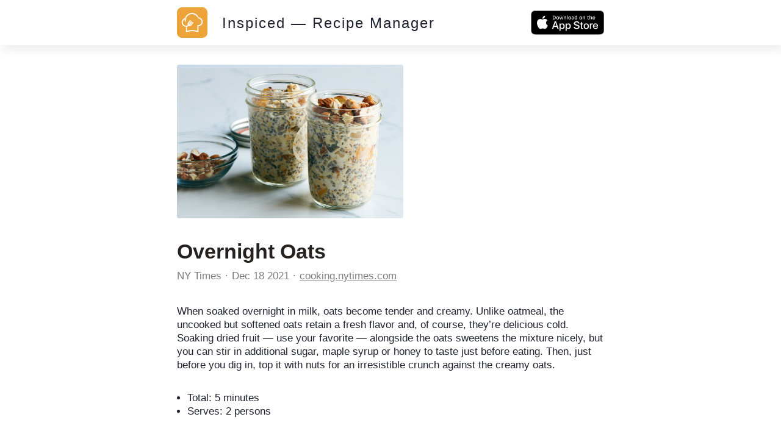

--- FILE ---
content_type: text/html; charset=utf-8
request_url: https://inspiced.co/n/ZTQ0ZGU2NjJjODNhM2QzYTU5NDEzYTU2NTE5ZGY4NzY5
body_size: 8714
content:
<!DOCTYPE html><html><head><title>Overnight Oats</title><meta charset="utf-8" /><meta content="IE=edge" http-equiv="X-UA-Compatible" /><meta content="width=device-width,initial-scale=1.0,minimum-scale=1.0,maximum-scale=1.0,user-scalable=no" name="viewport" /><meta content="noarchive" name="robots" /><meta content="no-preview" name="turbolinks-cache-control" /><meta content="Overnight Oats" name="title" /><meta content="When soaked overnight in milk, oats become tender and creamy. Unlike oatmeal, the uncooked but softened oats retain a fresh flavor and, of course, they’re delicious cold. Soaking dried fruit — use your favorite — alongside the oats sweetens the mixture nicely, but you can stir in additional sugar, maple syrup or honey to taste just before eating. Then, just before you dig in, top it with nuts for an irresistible crunch against the creamy oats." name="description" /><meta content="https://files.shortcutapp.io/_SG9oicTLCASRzcnmOknjA/mS9TqlkRxalKc3TfU734ztRNY9zmsaz2Su-7en79_h8?Expires=1770180486&amp;Signature=CiGBYQUht9dB8Ub1aVQRoQq41TGuw3JaoK-V5Bnx0msOrRiU12qCm1jQOXUGpMfxExDg~jFXZo06xvMRYr5Bh~bqMTp9TQd-T7ZcLMmFxDHi1kEsNMqYQ~xLEOItVLrQbK6hK--kksQOax1o8~0DrGrDJtx~kQ-fVs4yjuOmq-Y6RKuCtBXAj99B-JUnskJVIAsaDQUHI-eT27PgPCGQZKdwzx-ykCYFL5~34jiexET-LWoVzAHkHGi9A6Q78v-y4Z0erby0U1D3A7FNoeerA4ErQ8yij7HdaxOue3rBasMA8BokhPEu3jLXT~i94JZhclXzCcKR5jvmNWG-82gPdA__&amp;Key-Pair-Id=APKAIJ4N3LXGOVJWMSXA" name="og:image" /><meta content="app-id=1564772851, app-argument=https://inspiced.co/n/ZTQ0ZGU2NjJjODNhM2QzYTU5NDEzYTU2NTE5ZGY4NzY5" name="apple-itunes-app" /><link rel="apple-touch-icon" sizes="180x180" href="/favicons/apple-touch-icon.png?v=3">
<link rel="icon" type="image/png" sizes="32x32" href="/favicons/favicon-32x32.png?v=3">
<link rel="icon" type="image/png" sizes="194x194" href="/favicons/favicon-194x194.png?v=3">
<link rel="icon" type="image/png" sizes="192x192" href="/favicons/android-chrome-192x192.png?v=3">
<link rel="icon" type="image/png" sizes="16x16" href="/favicons/favicon-16x16.png?v=3">
<link rel="manifest" href="/favicons/site.webmanifest?v=3">
<link rel="mask-icon" href="/favicons/safari-pinned-tab.svg?v=3" color="#FF6600">
<link rel="shortcut icon" href="/favicons/favicon.ico?v=3">
<meta name="msapplication-TileColor" content="#2b5797">
<meta name="msapplication-config" content="/favicons/browserconfig.xml?v=3">
<meta name="theme-color" content="#2c3c48"><meta name="csrf-param" content="authenticity_token" />
<meta name="csrf-token" content="MzNikSegbn-Cu1M8GiF5U7Ccp_yk5vXqtZ8yJPWqfjkFVwoSDR1VAoFvWp_o2HabxoQczM38AIpJjC4XMZr1rw" />      <script>(function(w,d,s,l,i){w[l]=w[l]||[];w[l].push({'gtm.start':
      new Date().getTime(),event:'gtm.js'});var f=d.getElementsByTagName(s)[0],
      j=d.createElement(s),dl=l!='dataLayer'?'&l='+l:'';j.async=true;j.src=
      'https://www.googletagmanager.com/gtm.js?id='+i+dl;f.parentNode.insertBefore(j,f);
      })(window,document,'script','dataLayer','GTM-TXCJ64M');</script>
<link rel="stylesheet" media="all" href="/assets/public_content-b0589ff731bcb026930423304cc7151216413dca62d6af7d697f253f7ed3bbdb.css" /></head><body class="PublicContent PublicNote"><header><div class="container"><a class="logo" href="/"><svg viewBox="0 0 1016 1016" xmlns="http://www.w3.org/2000/svg" xml:space="preserve" style="fill-rule:evenodd;clip-rule:evenodd;stroke-linejoin:round;stroke-miterlimit:2">
  <path d="M1016 170c0-93.826-76.174-170-170-170H170C76.174 0 0 76.174 0 170v676c0 93.826 76.174 170 170 170h676c93.826 0 170-76.174 170-170V170Z" style="fill:#eca43a"/>
  <path d="M396.238 617.157c10.265 5.133 21.463 7.932 32.661 7.932 20.374 0 38.882-8.71 50.858-23.951l63.611-80.72c6.221-7.932 4.977-19.597-3.11-25.974-3.267-2.488-7.311-4.043-11.354-4.043-5.755 0-11.043 2.488-14.464 6.999l-63.456 80.72c-4.977 6.376-12.909 9.952-21.93 9.952-1.088 0-2.177 0-3.422-.155l75.121-95.339c6.377-7.931 4.977-19.597-3.111-25.973-3.265-2.489-7.31-3.889-11.353-3.889-5.754 0-11.043 2.489-14.464 7l-76.21 96.583c-4.82-10.421-4.043-22.085 2.333-30.018l63.612-80.718c6.221-7.933 4.977-19.597-3.111-25.974-3.265-2.488-7.31-3.888-11.354-3.888-5.754 0-11.042 2.488-14.463 6.998l-63.612 80.72c-17.73 22.396-17.886 54.124-.933 78.698-18.508 12.909-40.126 19.752-62.989 19.752-1.867 0-3.733 0-5.444-.156-29.395-1.4-56.456-14.308-76.209-36.082-19.753-21.775-29.862-50.081-28.461-79.475 2.021-40.905 26.439-77.143 62.988-94.251-2.488 20.529-2.332 41.215.312 61.9a18.466 18.466 0 0 0 18.352 16.02c.778 0 1.555 0 2.488-.155 4.822-.623 9.176-3.111 12.287-7 2.955-3.888 4.355-8.709 3.578-13.686-7.31-54.902 7.31-109.337 40.903-153.351 33.75-44.015 82.43-72.166 137.333-79.476 8.865-1.244 17.885-1.711 26.75-1.711 69.211 0 135.933 36.083 174.037 93.94l1.866 2.799 3.422-.621c9.333-1.867 18.819-2.801 28.618-3.112l8.71-.155-4.356-7.465C668.569 234.4 587.227 187.43 499.975 187.43c-10.575 0-21.152.623-31.572 2.023-64.7 8.554-122.09 41.837-161.75 93.628-17.73 23.173-31.106 48.836-39.504 76.364-.467.155-.778.155-1.244.312-61.279 16.952-104.516 71.076-107.627 134.687-4.044 81.032 58.635 150.241 139.665 154.129 2.333.157 4.667.157 7.155.157 32.817.311 65.166-11.043 91.14-31.574Z" style="fill:#fff;fill-rule:nonzero"/>
  <path d="M849.449 433.943c-12.909-37.171-39.504-67.032-74.809-84.14-20.219-9.799-41.682-14.776-63.768-14.776-12.442 0-16.175.156-26.44 2.489 6.222 11.043 11.665 22.552 16.176 34.527 3.888-.311 3.577-.155 10.264-.155 16.642 0 32.661 3.732 47.748 11.042 26.44 12.754 46.348 35.15 56.145 62.99 9.643 27.839 7.933 57.701-4.82 84.141-18.353 37.793-57.236 62.367-99.228 62.367-1.555 0-2.955 0-4.511-.156h-.777c-1.089 0-2.178.156-3.266.311-1.089-.155-2.178-.311-3.266-.311-10.109 0-18.508 8.243-18.508 18.508v174.97l-22.863-6.998c-48.681-14.931-98.917-22.552-149.464-22.552s-100.782 7.621-149.463 22.552l-23.018 6.998V662.26l-5.91 1.089a167.568 167.568 0 0 1-24.885 1.867h-6.22v145.73c0 5.91 2.799 11.354 7.464 14.776 3.111 2.333 6.999 3.577 11.043 3.577 1.867 0 3.577-.312 5.444-.778l46.814-14.465c45.103-13.841 91.762-20.996 138.731-20.996 46.815 0 93.473 6.999 138.732 20.996l46.814 14.465c1.712.466 3.578.778 5.444.778 3.889 0 7.777-1.244 11.042-3.577 4.666-3.422 7.466-9.021 7.466-14.931V629.444c54.124-2.489 102.027-33.906 125.823-83.053 16.797-35.304 18.974-75.276 6.066-112.448Z" style="fill:#fff;fill-rule:nonzero"/>
</svg>
</a><div class="stack"><a href="/"><div class="title">Inspiced — Recipe Manager</div></a><a href="https://apps.apple.com/app/apple-store/id1564772851"><button class="smaller-download-button">Download App</button></a></div><div class="badge"><a href="https://apps.apple.com/app/apple-store/id1564772851"><img src="/assets/app_store_buttons/apple/en-8db899f713fdb059d268a83321cb5ccc8b8b03cf21f6e8e4fbc6e7d16e032b7d.svg" /></a></div></div></header><main class="PublicNote" itemscope="" itemtype="http://schema.org/Recipe"><meta content="https://files.shortcutapp.io/_SG9oicTLCASRzcnmOknjA/mS9TqlkRxalKc3TfU734ztRNY9zmsaz2Su-7en79_h8?Expires=1770180486&amp;Signature=CiGBYQUht9dB8Ub1aVQRoQq41TGuw3JaoK-V5Bnx0msOrRiU12qCm1jQOXUGpMfxExDg~jFXZo06xvMRYr5Bh~bqMTp9TQd-T7ZcLMmFxDHi1kEsNMqYQ~xLEOItVLrQbK6hK--kksQOax1o8~0DrGrDJtx~kQ-fVs4yjuOmq-Y6RKuCtBXAj99B-JUnskJVIAsaDQUHI-eT27PgPCGQZKdwzx-ykCYFL5~34jiexET-LWoVzAHkHGi9A6Q78v-y4Z0erby0U1D3A7FNoeerA4ErQ8yij7HdaxOue3rBasMA8BokhPEu3jLXT~i94JZhclXzCcKR5jvmNWG-82gPdA__&amp;Key-Pair-Id=APKAIJ4N3LXGOVJWMSXA" itemprop="image" /><div class="PhotoRoll" data-component="PhotoRoll" data-size="1"><div class="roll" data-roll=""><img alt="Overnight Oats" class="with-failnice" data-pop-up="true" src="https://files.shortcutapp.io/_SG9oicTLCASRzcnmOknjA/mS9TqlkRxalKc3TfU734ztRNY9zmsaz2Su-7en79_h8?Expires=1770180486&amp;Signature=CiGBYQUht9dB8Ub1aVQRoQq41TGuw3JaoK-V5Bnx0msOrRiU12qCm1jQOXUGpMfxExDg~jFXZo06xvMRYr5Bh~bqMTp9TQd-T7ZcLMmFxDHi1kEsNMqYQ~xLEOItVLrQbK6hK--kksQOax1o8~0DrGrDJtx~kQ-fVs4yjuOmq-Y6RKuCtBXAj99B-JUnskJVIAsaDQUHI-eT27PgPCGQZKdwzx-ykCYFL5~34jiexET-LWoVzAHkHGi9A6Q78v-y4Z0erby0U1D3A7FNoeerA4ErQ8yij7HdaxOue3rBasMA8BokhPEu3jLXT~i94JZhclXzCcKR5jvmNWG-82gPdA__&amp;Key-Pair-Id=APKAIJ4N3LXGOVJWMSXA" /></div><button class="scroll-button left" data-scroll="back"><div class="triangle"></div></button><button class="scroll-button right" data-scroll="forward"><div class="triangle"></div></button></div><section class="description"><h1 class="title" itemprop="name">Overnight Oats</h1><div class="by-line"><div class="name" itemprop="author"><a href="https://inspiced.co/c/YmYwYmJlZTA5NDU3MGRiNzQ3NTk2MDQwZWFkNGViMWNk">NY Times</a></div><div class="timestamp"><time datetime="2021-12-18T09:38:50Z">Dec 18 2021</time></div><div class="link"><a rel="nofollow" href="https://cooking.nytimes.com/recipes/1019516-overnight-oats?utm_source=inspiced">cooking.nytimes.com</a></div></div><div class="description" itemprop="description">When soaked overnight in milk, oats become tender and creamy. Unlike oatmeal, the uncooked but softened oats retain a fresh flavor and, of course, they’re delicious cold. Soaking dried fruit — use your favorite — alongside the oats sweetens the mixture nicely, but you can stir in additional sugar, maple syrup or honey to taste just before eating. Then, just before you dig in, top it with nuts for an irresistible crunch against the creamy oats.<br /></div><div class="extra-details"><ul><li>Total: <time datetime="PT5M" itemprop="cookTime">5 minutes</time></li><meta content="2" itemprop="recipeYield" /><li>Serves: 2 persons</li></ul></div></section><section class="ingredients"><h2>Ingredients</h2><ul class="IngredientList"><li itemprop="recipeIngredient"><div class="quantity">½</div><div class="name">cup old-fashioned oats</div></li><li itemprop="recipeIngredient"><div class="quantity">¼</div><div class="name">cup dried fruit, cut into small pieces, if needed</div></li><li itemprop="recipeIngredient"><div class="quantity">1</div><div class="name">tablespoon chia, flax, poppy or sesame seeds</div></li><li itemprop="recipeIngredient"><div class="quantity">1</div><div class="name">cup milk or unsweetened dairy alternative, such as almond or oat milk</div></li><li itemprop="recipeIngredient"><div class="quantity">¼</div><div class="name">teaspoon kosher salt</div></li><li itemprop="recipeIngredient"><div class="quantity"></div><div class="name">Maple syrup, honey or brown sugar (optional)</div></li><li itemprop="recipeIngredient"><div class="quantity">2</div><div class="name">tablespoons chopped or sliced nuts, toasted, if desired</div></li></ul></section><section class="instructions"><h2>Instructions</h2><ol><li><div class="details"><h3>Step 1</h3><div class="text" itemprop="recipeInstructions">Mix oats, dried fruit, seeds, milk and salt in a pint jar or 2-cup airtight resealable container. Seal tightly and refrigerate for at least 5 hours or up to 5 days.</div></div></li><li><div class="details"><h3>Step 2</h3><div class="text" itemprop="recipeInstructions">Uncover, stir well, and taste. If you prefer more sweetness, stir in some sweetener. Top with the nuts just before eating.</div></div></li></ol></section><section class="profile"><div class="ProfileCard"><div class="photo-and-name"><div class="photo"><a href="https://inspiced.co/c/YmYwYmJlZTA5NDU3MGRiNzQ3NTk2MDQwZWFkNGViMWNk"><img src="https://files.shortcutapp.io/_SG9oicTLCASRzcnmOknjA/Xu6arSouirppq_AzgWeTOZPDFlGpih-SmI9clNTCJGo?Expires=1769767776&amp;Signature=bLUbr3SlXLM9Tn7pxnzRwt6RzsiL0wuOTpxlFUhYEe-5KN8buUcXdQT6AXUnNg0JhdUiGZr80d4ByQibxGk~iKgoyJYrl6nZx18aoFYDJsQG9oY2KPuvL6Pv-b2QWd3zH4Mwfx18YKDDZ-djjoK22Zmp6s84BgoixhIbETb-KF3sWZU~SyyqJQfckr65S3~Css43IkyIj~SOQJaz7YNvGN3jYh6me69HXXR6fbqu4WnqPc1NWcFjWKvzVpiPLaZFmcP2caiLSNGD4loStyvs9liEtm4k9MU-~RCRmMKPTDGxDeNUUaXA3VxwghAqLDtDFrfUAUTqdQaeDZiM2E785A__&amp;Key-Pair-Id=APKAIJ4N3LXGOVJWMSXA" /></a></div><div class="name"><a href="https://inspiced.co/c/YmYwYmJlZTA5NDU3MGRiNzQ3NTk2MDQwZWFkNGViMWNk">NY Times</a></div></div><div class="blurb"></div><div class="website"><a rel="nofollow" target="_blank" href="https://cooking.nytimes.com">cooking.nytimes.com</a></div></div></section></main><script src="/assets/public_note-c73a202325926da40a42bcffe3c833211e3217eef909981d1e083952916f1029.js"></script><footer><div class="brand"><svg width="91" height="79" viewBox="0 0 91 79" fill="none" xmlns="http://www.w3.org/2000/svg">
  <path d="M0 74.3421V58.3235H3.1199V74.3421H0Z" fill="white"/>
  <path d="M8.75433 62.235V63.6087C9.17342 63.0499 9.63908 62.6541 10.1746 62.398C10.7101 62.1419 11.3154 62.0022 11.9906 62.0022C12.8521 62.0022 13.6204 62.1652 14.2724 62.4911C14.9243 62.8171 15.4598 63.306 15.9022 63.9812C16.2048 64.4236 16.4144 64.9358 16.5308 65.4946C16.6472 66.0534 16.717 66.8683 16.717 67.9393V74.3421H13.8765V68.987C13.8765 67.3572 13.6903 66.2397 13.3178 65.6343C12.9452 65.029 12.2933 64.7495 11.3853 64.7495C10.454 64.7495 9.77878 65.0755 9.38297 65.7507C8.96388 66.4026 8.77761 67.5435 8.77761 69.1733V74.3654H6.05353V62.2583H8.75433V62.235Z" fill="white"/>
  <path d="M21.5366 70.3141V70.5237C21.5366 71.0359 21.6763 71.455 21.9557 71.7809C22.2351 72.1069 22.5843 72.2699 23.0034 72.2699C23.4225 72.2699 23.7717 72.1535 24.0279 71.8973C24.284 71.6412 24.4237 71.3385 24.4237 70.9427C24.4237 70.5702 24.3073 70.2442 24.0977 70.0114C23.8882 69.7786 23.4225 69.4992 22.7473 69.1965C22.6309 69.15 22.4446 69.0801 22.2118 68.987C21.3969 68.661 20.8381 68.3584 20.5354 68.079C20.2095 67.753 19.9767 67.4037 19.7904 66.9614C19.6274 66.5423 19.5343 66.0534 19.5343 65.5411C19.5343 64.54 19.8835 63.6785 20.6053 62.9567C21.3271 62.2583 22.1885 61.8857 23.1897 61.8857C24.2607 61.8857 25.1221 62.1884 25.7508 62.8171C26.3794 63.4457 26.7287 64.3071 26.7752 65.4247H24.284V65.3549C24.284 64.9823 24.1908 64.6797 23.9813 64.4468C23.7717 64.214 23.4924 64.1209 23.1198 64.1209C22.7939 64.1209 22.5378 64.2373 22.3282 64.4468C22.1187 64.6564 22.0255 64.9358 22.0255 65.2617C22.0255 65.7973 22.561 66.2862 23.6553 66.7285C24.0977 66.9148 24.4702 67.0778 24.7263 67.1942C25.5412 67.5667 26.1233 68.0324 26.4725 68.5679C26.8218 69.1034 26.9848 69.8252 26.9848 70.6866C26.9848 71.8042 26.6123 72.7355 25.8439 73.4806C25.0756 74.2256 24.121 74.5981 22.9568 74.5981C21.7927 74.5981 20.8381 74.2023 20.1163 73.434C19.3946 72.6657 18.9988 71.5947 18.9522 70.2675H21.5366V70.3141Z" fill="white"/>
  <path d="M29.2665 78.2536V62.2351H32.0139L31.944 63.5622C32.4795 63.0034 33.0616 62.5843 33.6902 62.3282C34.3188 62.0721 35.0173 61.9324 35.7857 61.9324C37.5552 61.9324 39.022 62.561 40.2327 63.795C41.4434 65.029 42.0255 66.5424 42.0255 68.3351C42.0255 70.0814 41.4201 71.5947 40.2094 72.8287C38.9987 74.0627 37.5319 74.6914 35.8089 74.6914C35.0639 74.6914 34.3654 74.5749 33.7601 74.3188C33.1314 74.0627 32.5261 73.6669 31.944 73.1314C31.9673 73.2944 31.9906 73.4573 32.0139 73.6203C32.0139 73.7833 32.0371 74.0394 32.0371 74.3887V78.3002H29.2665V78.2536ZM35.4597 71.8508C36.5074 71.8508 37.3689 71.5016 38.0674 70.8031C38.7659 70.1046 39.1151 69.2664 39.1151 68.2653C39.1151 67.2641 38.7659 66.4027 38.0907 65.7275C37.3922 65.0523 36.554 64.703 35.5063 64.703C34.5051 64.703 33.6669 65.029 33.015 65.7042C32.3631 66.3794 32.0139 67.2176 32.0139 68.2187C32.0139 69.2665 32.3398 70.1279 32.9917 70.8264C33.6669 71.5249 34.4818 71.8508 35.4597 71.8508Z" fill="white"/>
  <path d="M46.9614 61.001H44.2141V58.3235H46.9614V61.001ZM44.2141 74.3421V62.235H46.9614V74.3421H44.2141Z" fill="white"/>
  <path d="M58.6494 66.5423C58.3001 65.9137 57.8578 65.4247 57.3455 65.122C56.8333 64.8194 56.2047 64.6564 55.5062 64.6564C54.5516 64.6564 53.76 65.0056 53.1081 65.6808C52.4562 66.3793 52.1535 67.2408 52.1535 68.2885C52.1535 69.313 52.4794 70.1511 53.1314 70.8496C53.7833 71.5248 54.6215 71.874 55.5993 71.874C56.3677 71.874 56.9963 71.7111 57.5085 71.3851C58.0207 71.0591 58.3933 70.5702 58.6261 69.9183H61.6296C61.3036 71.3851 60.5818 72.5492 59.5108 73.3874C58.4398 74.2489 57.136 74.668 55.6226 74.668C53.8298 74.668 52.3165 74.0393 51.0825 72.8054C49.8485 71.5481 49.2198 70.058 49.2198 68.3118C49.2198 66.5423 49.8485 65.0289 51.0825 63.7716C52.3165 62.5144 53.8066 61.8857 55.5062 61.8857C57.0662 61.8857 58.3933 62.3048 59.4876 63.143C60.5819 63.9812 61.3036 65.122 61.6529 66.5656H58.6494V66.5423Z" fill="white"/>
  <path d="M66.5655 69.1732C66.6353 70.0347 66.9846 70.7332 67.5899 71.2221C68.1953 71.7344 68.9636 71.9905 69.9182 71.9905C70.5469 71.9905 71.1056 71.8508 71.5946 71.5947C72.0835 71.3385 72.4793 70.966 72.782 70.4771H75.8553C75.3431 71.7809 74.5748 72.8054 73.5503 73.5504C72.5026 74.2955 71.3152 74.668 69.9881 74.668C68.2186 74.668 66.7052 74.0393 65.4945 72.8054C64.2838 71.5714 63.6552 70.058 63.6552 68.3118C63.6552 66.5423 64.2605 65.0289 65.4945 63.7716C66.7285 62.5144 68.172 61.8857 69.8717 61.8857C71.6877 61.8857 73.2011 62.5144 74.4351 63.7716C75.6691 65.0289 76.2977 66.6121 76.2977 68.5213C76.2977 68.7076 76.2977 68.8473 76.2977 68.9404C76.2977 69.0335 76.2977 69.1267 76.2744 69.1965H66.5655V69.1732ZM73.2244 66.9381C73.0148 66.1465 72.5957 65.5178 72.0137 65.0988C71.4316 64.6797 70.7098 64.4701 69.8484 64.4701C69.1033 64.4701 68.4281 64.703 67.8228 65.1686C67.2174 65.6343 66.8216 66.2163 66.6354 66.9614H73.2244V66.9381Z" fill="white"/>
  <path d="M90.6865 58.3235V74.3421H87.9158L87.9857 73.0149C87.4502 73.5737 86.8681 73.9928 86.2395 74.2489C85.6108 74.5283 84.9124 74.6447 84.144 74.6447C82.3745 74.6447 80.9077 74.0161 79.697 72.7821C78.4863 71.5481 77.9042 70.0347 77.9042 68.242C77.9042 66.4957 78.5096 65.0057 79.7203 63.7717C80.931 62.5377 82.3978 61.9323 84.1207 61.9323C84.8658 61.9323 85.5643 62.0487 86.1696 62.3048C86.7983 62.5609 87.3803 62.9335 87.9624 63.469C87.9391 63.3293 87.9158 63.1663 87.9158 63.0033C87.9158 62.8403 87.8926 62.5842 87.8926 62.235V58.3235H90.6865ZM84.47 64.7263C83.4223 64.7263 82.5608 65.0755 81.8623 65.774C81.1638 66.4725 80.8146 67.3107 80.8146 68.3118C80.8146 69.313 81.1638 70.1744 81.839 70.8496C82.5142 71.5248 83.3757 71.8741 84.4001 71.8741C85.4013 71.8741 86.2395 71.5481 86.9147 70.8729C87.5899 70.1977 87.9158 69.3595 87.9158 68.3584C87.9158 67.3106 87.5899 66.4492 86.938 65.774C86.2628 65.0522 85.4479 64.7263 84.47 64.7263Z" fill="white"/>
  <path d="M35.9952 35.5528C36.8333 35.9719 37.7647 36.2047 38.696 36.2047C40.3723 36.2047 41.909 35.483 42.9102 34.2257L48.1721 27.5435C48.6843 26.8916 48.5679 25.9137 47.916 25.4015C47.6366 25.192 47.3106 25.0756 46.9614 25.0756C46.4957 25.0756 46.0533 25.2851 45.7507 25.6576L40.4887 32.3398C40.0697 32.8753 39.4177 33.1547 38.6727 33.1547C38.5795 33.1547 38.4864 33.1547 38.3933 33.1314L44.6098 25.2386C45.122 24.5866 45.0056 23.6088 44.3537 23.0965C44.0743 22.887 43.7483 22.7706 43.3991 22.7706C42.9334 22.7706 42.4911 22.9801 42.2117 23.3526L35.902 31.3386C35.5062 30.4772 35.5528 29.5226 36.0883 28.8474L41.3502 22.1652C41.8624 21.5133 41.746 20.5354 41.0941 20.0232C40.8147 19.8137 40.4887 19.6972 40.1395 19.6972C39.6738 19.6972 39.2315 19.9068 38.9288 20.2793L33.6669 26.9615C32.2001 28.8241 32.2001 31.4318 33.5738 33.4807C32.0371 34.5517 30.2676 35.1105 28.3584 35.1105C28.1954 35.1105 28.0557 35.1105 27.8927 35.1105C25.4713 34.994 23.2362 33.923 21.5831 32.1303C19.9533 30.3142 19.1151 27.9859 19.2315 25.5645C19.3945 22.1885 21.4201 19.185 24.4469 17.7648C24.2374 19.4644 24.2606 21.1641 24.4702 22.887C24.5633 23.632 25.2152 24.2141 25.9836 24.2141C26.0534 24.2141 26.1233 24.2141 26.1931 24.1908C26.5889 24.1443 26.9614 23.9347 27.1943 23.6088C27.4504 23.2828 27.5435 22.887 27.4969 22.4679C26.8916 17.9278 28.1023 13.4342 30.8729 9.77877C33.6669 6.14666 37.6948 3.81838 42.235 3.21302C42.9567 3.11989 43.7018 3.07333 44.4468 3.07333C50.1744 3.07333 55.6924 6.05352 58.8356 10.8498L58.9986 11.0826L59.278 11.0361C60.0463 10.8731 60.8379 10.8032 61.6295 10.7799L62.3513 10.7567L62.002 10.128C58.3932 3.88823 51.6645 0 44.4468 0C43.5854 0 42.7006 0.0465684 41.8391 0.162982C36.4841 0.861466 31.7344 3.63212 28.4515 7.89287C26.9847 9.80206 25.8904 11.9208 25.1687 14.2025C25.1221 14.2025 25.0988 14.2258 25.0755 14.2258C19.9999 15.6227 16.4376 20.0931 16.1582 25.355C15.8323 32.0604 21.0243 37.788 27.7065 38.1139C27.8928 38.1139 28.1023 38.1372 28.2886 38.1372C31.1756 38.1838 33.8531 37.2525 35.9952 35.5528Z" fill="white"/>
  <path d="M73.4805 20.3956C72.4095 17.3223 70.2209 14.8543 67.2873 13.4341C65.6109 12.6192 63.8414 12.2234 62.0021 12.2234C60.9776 12.2234 60.6749 12.2234 59.8135 12.4329C60.3257 13.341 60.7913 14.2956 61.1639 15.2967C61.4898 15.2734 61.4665 15.2967 62.0021 15.2967C63.3757 15.2967 64.7029 15.5994 65.9601 16.2047C68.1487 17.2525 69.8018 19.1151 70.5934 21.4201C71.385 23.7251 71.2453 26.1931 70.1976 28.3817C68.6842 31.5015 65.4712 33.5271 61.9788 33.5271C61.8624 33.5271 61.7227 33.5271 61.6062 33.5271C61.583 33.5271 61.5597 33.5271 61.5364 33.5271C61.4433 33.5271 61.3501 33.5271 61.257 33.5504C61.1639 33.5271 61.0707 33.5271 60.9776 33.5271C60.1394 33.5271 59.4409 34.2023 59.4409 35.0638V49.5224L57.555 48.9404C53.5271 47.7064 49.3595 47.0777 45.1919 47.0777C41.0243 47.0777 36.8566 47.7064 32.8287 48.9404L30.9428 49.5224V39.3013L30.4539 39.3711C29.7554 39.4875 29.0802 39.5341 28.405 39.5341H28.3118H27.8928V51.5713C27.8928 52.0602 28.1256 52.5026 28.5214 52.8053C28.7775 52.9916 29.1035 53.108 29.4294 53.108C29.5691 53.108 29.7321 53.0847 29.8718 53.0381L33.7367 51.8507C37.462 50.7099 41.3269 50.1278 45.1919 50.1278C49.0568 50.1278 52.9218 50.7099 56.647 51.8507L60.512 53.0381C60.6517 53.0847 60.8146 53.108 60.9543 53.108C61.2803 53.108 61.6062 52.9916 61.8624 52.8053C62.2582 52.5259 62.491 52.0602 62.491 51.5713V36.5539C66.9613 36.3444 70.9194 33.76 72.8984 29.6855C74.3652 26.7751 74.5515 23.469 73.4805 20.3956Z" fill="white"/>
</svg></div><div class="cta">Start collecting and managing recipes with Inspiced.</div><div class="badges"><a href="https://apps.apple.com/app/apple-store/id1564772851"><img src="/assets/app_store_buttons/apple/en-8db899f713fdb059d268a83321cb5ccc8b8b03cf21f6e8e4fbc6e7d16e032b7d.svg" /></a></div><div class="made-in">Made with ❤ in Switzerland, Serbia and Portugal.</div><div class="copyright">© 2026 Inspiced - All rights reserved.</div></footer><script defer src="https://static.cloudflareinsights.com/beacon.min.js/vcd15cbe7772f49c399c6a5babf22c1241717689176015" integrity="sha512-ZpsOmlRQV6y907TI0dKBHq9Md29nnaEIPlkf84rnaERnq6zvWvPUqr2ft8M1aS28oN72PdrCzSjY4U6VaAw1EQ==" data-cf-beacon='{"version":"2024.11.0","token":"95662442590e4f7aa058a966ebba85e1","r":1,"server_timing":{"name":{"cfCacheStatus":true,"cfEdge":true,"cfExtPri":true,"cfL4":true,"cfOrigin":true,"cfSpeedBrain":true},"location_startswith":null}}' crossorigin="anonymous"></script>
</body></html>